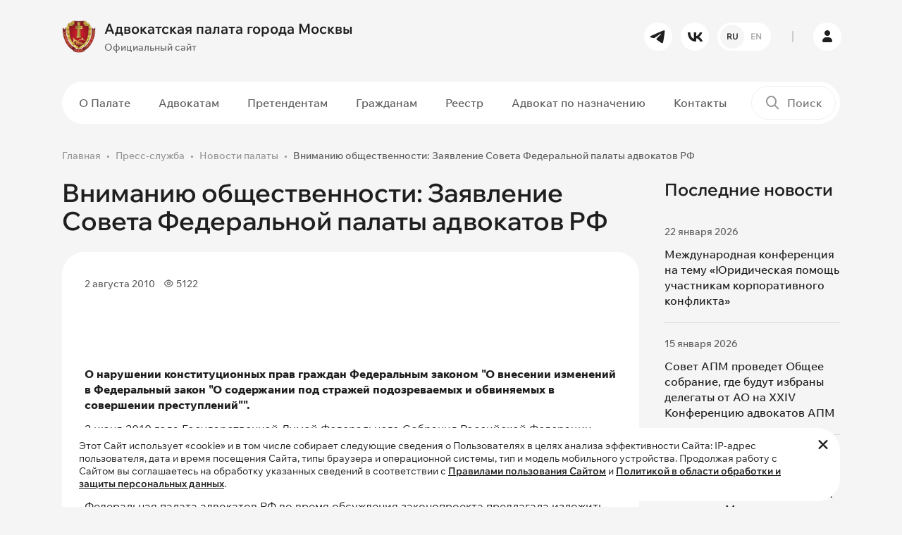

--- FILE ---
content_type: text/html; charset=UTF-8
request_url: https://www.advokatymoscow.ru/press/news/4960/
body_size: 13618
content:
<!DOCTYPE html>
<html lang="ru" prefix="og: https://ogp.me/ns#">
    <head>
		<!-- Yandex.Metrika counter -->
<script type="text/javascript" data-skip-moving="true">
    (function(m,e,t,r,i,k,a){
        m[i]=m[i]||function(){(m[i].a=m[i].a||[]).push(arguments)};
        m[i].l=1*new Date();
        for (var j = 0; j < document.scripts.length; j++) {if (document.scripts[j].src === r) { return; }}
        k=e.createElement(t),a=e.getElementsByTagName(t)[0],k.async=1,k.src=r,a.parentNode.insertBefore(k,a)
    })(window, document,'script','https://mc.yandex.ru/metrika/tag.js', 'ym');

   ym(98307203, 'init', {ssr:true, webvisor:true, clickmap:true, accurateTrackBounce:true, trackLinks:true});
</script>
<noscript><div><img src="https://mc.yandex.ru/watch/98307203" style="position:absolute; left:-9999px;" alt="" /></div></noscript>
<!-- /Yandex.Metrika counter -->
<script data-skip-moving="true">
  (function(i,s,o,g,r,a,m){i['GoogleAnalyticsObject']=r;i[r]=i[r]||function(){
  (i[r].q=i[r].q||[]).push(arguments)},i[r].l=1*new Date();a=s.createElement(o),
  m=s.getElementsByTagName(o)[0];a.async=1;a.src=g;m.parentNode.insertBefore(a,m)
  })(window,document,'script','https://www.google-analytics.com/analytics.js','ga');

  ga('create', 'UA-97976893-1', 'auto');
  ga('send', 'pageview');
</script>        <meta name="yandex-verification" content="31d41def100f9689" />
        <meta name="viewport" content="width=device-width, initial-scale=1.0">
        <meta name="theme-color" content="#1F1F1F">
		<link rel="shortcut icon" href="/favicon.ico" type="image/x-icon" />
                        <meta http-equiv="Content-Type" content="text/html; charset=UTF-8" />
<script data-skip-moving="true">(function(w, d, n) {var cl = "bx-core";var ht = d.documentElement;var htc = ht ? ht.className : undefined;if (htc === undefined || htc.indexOf(cl) !== -1){return;}var ua = n.userAgent;if (/(iPad;)|(iPhone;)/i.test(ua)){cl += " bx-ios";}else if (/Windows/i.test(ua)){cl += ' bx-win';}else if (/Macintosh/i.test(ua)){cl += " bx-mac";}else if (/Linux/i.test(ua) && !/Android/i.test(ua)){cl += " bx-linux";}else if (/Android/i.test(ua)){cl += " bx-android";}cl += (/(ipad|iphone|android|mobile|touch)/i.test(ua) ? " bx-touch" : " bx-no-touch");cl += w.devicePixelRatio && w.devicePixelRatio >= 2? " bx-retina": " bx-no-retina";if (/AppleWebKit/.test(ua)){cl += " bx-chrome";}else if (/Opera/.test(ua)){cl += " bx-opera";}else if (/Firefox/.test(ua)){cl += " bx-firefox";}ht.className = htc ? htc + " " + cl : cl;})(window, document, navigator);</script>


<link href="/bitrix/js/ui/design-tokens/dist/ui.design-tokens.min.css?171740196523463" type="text/css" rel="stylesheet"/>
<link href="/bitrix/js/ui/fonts/opensans/ui.font.opensans.min.css?17072117692320" type="text/css" rel="stylesheet"/>
<link href="/bitrix/js/main/popup/dist/main.popup.bundle.min.css?176451143228056" type="text/css" rel="stylesheet"/>
<link href="/bitrix/cache/css/s1/ADV03/template_4960fd608048d3306331c65caa315270/template_4960fd608048d3306331c65caa315270_v1.css?1769376977380312" type="text/css" rel="stylesheet" data-template-style="true"/>







<!-- dev2fun module opengraph -->
<meta property="og:title" content="Вниманию общественности: Заявление Совета Федеральной палаты адвокатов РФ"/>
<meta property="og:url" content="https://www.advokatymoscow.ru/press/news/4960/"/>
<meta property="og:type" content="website"/>
<meta property="og:site_name" content="Адвокатская палата города Москвы"/>
<meta property="og:image" content="https://www.advokatymoscow.ru/upload/resize_cache/iblock/53a/pmq32a24d2jw0y2sk4ye8t3638gd80u9/400_400_1/stub-_2_.jpg"/>
<meta property="og:image:type" content="image/jpeg"/>
<meta property="og:image:width" content="400"/>
<meta property="og:image:height" content="400"/>
<!-- /dev2fun module opengraph -->



		<title>Вниманию общественности: Заявление Совета Федеральной палаты адвокатов РФ</title>
    </head>
    <body>
				<div id="panel">
					</div>
		<header>
            <div class="header__main-row py-3">
                <div class="container">
                    <div class="row gx-4 flex-nowrap align-items-center">
                        <div class="col-auto pe-0 order-1">
							<a href="/" class="logo">
	<div class="row gx-2 flex-nowrap align-items-center">
		<div class="col-auto">
			<img src="/upload/iblock/c8f/zaffk22edcnewfsv693gwk9i9c6f5lzn/02726c0b405b25d09b2e7008c7d484ea995eb467.webp" alt="Адвокатская палата города Москвы" class="img-fluid">
		</div>
		<div class="col-auto">
			<div class="font-bold font-big">
				Адвокатская палата города Москвы			</div>
			<div class="mt-1 font-medium font-littlesmall color-gray-450 d-none d-lg-block">
				Официальный сайт			</div>
		</div>
	</div>
</a>
                        </div>
                        <div class="col-auto ms-auto d-none d-lg-block order-1">
                            <div class="row gx-2">
                                	<div class="col-auto">
		<a href="https://t.me/moscow_bar_association" target="_blank" rel="nofollow" class="btn btn-white btn-round btn-small"><i class="icon-tg"></i></a>
	</div>
	<div class="col-auto">
		<a href="https://vk.com/moscow_bar_association" target="_blank" rel="nofollow" class="btn btn-white btn-round btn-small"><i class="icon-vk"></i></a>
	</div>
								                  
<div class="col-auto">
							<a href="			https://en.advokatymoscow.ru/" class="btn btn-white btn-round btn-small btn-lang-select">
						<span class="active">RU</span>
				<span>EN</span>
			</a>
</div>
                            </div>
                        </div>
                        <div class="col-auto px-2 d-none d-lg-block order-1">
                            <div class="border-left-gray"></div>
                        </div>
                        <div class="col-auto p-0 p-lg-3 order-2 order-lg-1">
                            <a href="https://lk.advokatymoscow.ru/" target="_blank" class="btn btn-white btn-round btn-small btn-lk"><i class="icon-user"></i></a>
                        </div>
                        <div class="col-auto ms-auto p-0 d-lg-none order-1">
                            <button type="button" data-bs-target="#search_modal" data-bs-toggle="modal" class="btn-mobile-search">
                                <i class="icon-search"></i>
                            </button>
                        </div>
                        <div class="col-auto ps-0 d-lg-none order-2 order-lg-1">
                            <button type="button" class="btn-mobile-menu d-flex flex-nowrap align-items-center">
                                <span class="menu-line"></span>
                                <span class="menu-line"></span>
                                <span class="menu-line"></span>
                            </button>
                        </div>
                    </div>
                </div>
            </div>
			            <div class="header__menu-row d-none d-lg-block py-2">
                <div class="container">
                    <div class="plate-wrapper">
                        <div class="plate bg-white-1 radius-50 position-relative">
                            <div class="row flex-nowrap align-items-center gx-2">
                                <div class="col">
									<nav class="main-menu">
	<ul>
				
				<li class="d-lg-none hidden active">
			<a 
			href="/"			class=" active"
			>
			Главная			</a>
		</li>
							
				<li class="d-none">
			<a 
			href="/files/FIN_27_04_25_ПРОЕКТ_80_лет_великой_Победе_.pdf"			class=""
			>
			80 лет Победы			</a>
		</li>
							
					<li class="dropdown ">
			<a 
			href="/about/"			class=""
			>
			О Палате			</a>
				<ul class="dropdown-menu ">
							
				<li class="">
			<a 
			href="/about/sovet/"			class=""
			>
			Совет Палаты			</a>
		</li>
							
				<li class="">
			<a 
			href="/about/revision/"			class=""
			>
			Ревизионная Комиссия			</a>
		</li>
							
				<li class="">
			<a 
			href="/about/qualification/"			class=""
			>
			Квалификационная Комиссия			</a>
		</li>
							
				<li class="">
			<a 
			href="/about/rights-protection/"			class=""
			>
			Комиссия по защите прав адвокатов			</a>
		</li>
							
				<li class="">
			<a 
			href="/about/Kom_nagr/"			class=""
			>
			Комиссия по награждениям			</a>
		</li>
							
				<li class="">
			<a 
			href="/about/young-lawyers/"			class=""
			>
			Совет молодых адвокатов			</a>
		</li>
							
				<li class="">
			<a 
			href="/about/apparat/"			class=""
			>
			Аппарат Палаты			</a>
		</li>
							
				<li class="">
			<a 
			href="/about/docs/"			class=""
			>
			Документы Палаты			</a>
		</li>
							
				<li class=" active">
			<a 
			href="/press/"			class=" active"
			>
			Пресс-служба			</a>
		</li>
							
				<li class="">
			<a 
			href="/press/news/6654/"			class="hidden"
			>
			Видеоролик о работе АИС АПМ			</a>
		</li>
										</ul></li>		
					<li class="dropdown ">
			<a 
			href="/advocate/"			class=""
			>
			Адвокатам			</a>
				<ul class="dropdown-menu ">
							
				<li class="">
			<a 
			href="/advocate/legislation/"			class=""
			>
			Нормативные документы			</a>
		</li>
							
				<li class="">
			<a 
			href="/advocate/docs/elucidate/"			class=""
			>
			Разъяснения Совета			</a>
		</li>
							
				<li class="">
			<a 
			href="/advocate/activity/"			class=""
			>
			Вопросы адвокатской деятельности			</a>
		</li>
							
				<li class="">
			<a 
			href="/advocate/docs/discipline/"			class=""
			>
			Дисциплинарная практика			</a>
		</li>
							
				<li class="">
			<a 
			href="/press/events/"			class=""
			>
			Календарь мероприятий для адвокатов			</a>
		</li>
							
				<li class="">
			<a 
			href="/advocate/activity/fin/obyazatelnye-otchisleniya-na-nuzhdy-apm-razmer-rekvizity/"			class=""
			>
			Оплата			</a>
		</li>
										</ul></li>		
					<li class="dropdown ">
			<a 
			href="/applicants/"			class=""
			>
			Претендентам			</a>
				<ul class="dropdown-menu ">
							
				<li class="">
			<a 
			href="/applicants/obtaining/"			class=""
			>
			Приобретение статуса адвоката			</a>
		</li>
							
				<li class="">
			<a 
			href="/advocate/activity/hr/13712/"			class=""
			>
			Информация для стажеров			</a>
		</li>
										</ul></li>		
					<li class="dropdown ">
			<a 
			href="/citizens/"			class=""
			>
			Гражданам			</a>
				<ul class="dropdown-menu ">
							
				<li class="">
			<a 
			href="/citizens/free-help/"			class=""
			>
			О бесплатной юридической помощи			</a>
		</li>
							
				<li class="">
			<a 
			href="/citizens/complaint/"			class=""
			>
			Подать жалобу на&nbsp;адвоката			</a>
		</li>
							
				<li class="">
			<a 
			href="/citizens/free-lawyer-list/"			class=""
			>
			Список адвокатов, участвующих в системе бесплатной юридической помощи			</a>
		</li>
										</ul></li>		
					<li class="dropdown ">
			<a 
			href="/reestr/"			class=""
			>
			Реестр			</a>
				<ul class="dropdown-menu ">
							
				<li class="">
			<a 
			href="/reestr/members/"			class=""
			>
			Реестр адвокатов			</a>
		</li>
							
				<li class="">
			<a 
			href="/reestr/formation/"			class=""
			>
			Реестр адвокатских образований			</a>
		</li>
										</ul></li>		
				<li class="">
			<a 
			href="/appointment/"			class="menu-link-red"
			>
			Адвокат по назначению			</a>
		</li>
							
				<li class="">
			<a 
			href="/contacts/"			class=""
			>
			Контакты			</a>
		</li>
					
		</ul>
</nav>
                                </div>
                                <div class="col-auto">
                                    <div class="header-search-wrapper">
	<form action="/search/">
		<div class="header-search">
			<label for="header_search"><i class="icon-search"></i></label>
			<input type="text" id="header_search" name="q" value="" placeholder="Поиск">
			<div class="submit-wrapper">
				<button type="submit" title="Поиск" class="btn btn-black btn-small btn-round"><i class="icon-arrow-right"></i></button>
			</div>
		</div>
	</form>
</div>
                                </div>
                            </div>
                        </div>
                    </div>
                </div>
            </div>
			        </header>
        <main>
				
									<section>
                <div class="container">
					<nav class="breadcrumb-wrapper"><ol class="breadcrumb"><li class="breadcrumb-item"><a href="/">Главная</a></li><li class="breadcrumb-item"><a href="/press/">Пресс-служба</a></li><li class="breadcrumb-item"><a href="/press/news/">Новости палаты</a></li><li class="breadcrumb-item active">Вниманию общественности: Заявление Совета Федеральной палаты адвокатов РФ</li></ol></nav>																				<div class="page-wrapper-block">
			<div class="row g-4">
	<div class="col-lg-9">
		<div class="news-detail-wrapper">
		<h1 class="h2 mb-4">Вниманию общественности: Заявление Совета Федеральной палаты адвокатов РФ</h1>
<div class="news-detail container-content">
	<div class="plate bg-white-1 radius-32 p-2">
				<div class="p-20">
			<div class="row mb-2 mb-md-3 align-items-center flex-nowrap py-md-1">
				<div class="col">
					<div class="row g-2">
												<div class="col-auto">
							<div class="d-flex align-items-center flex-nowrap font-littlesmall color-gray-800 font-medium">
								<span>2 августа 2010</span>
							</div>
						</div>
																		<div class="col-auto">
							<div class="d-flex align-items-center flex-nowrap font-littlesmall color-gray-800 font-medium">
								<i class="icon-eye me-1"></i>
								<span>5122</span>
							</div>
						</div>
																	</div>
				</div>
			</div>
							<div class="news-detail__text">
<h1> 
  <br />
 </h1>
 
<p style="text-align: justify;"><b>О нарушении конституционных прав граждан Федеральным законом &quot;О внесении изменений в Федеральный закон &quot;О содержании под стражей подозреваемых и обвиняемых в совершении преступлений&quot;&quot;.</b></p>
 
<p style="text-align: justify;">2 июня 2010 года Государственной Думой Федерального Собрания Российской Федерации принят в третьем чтении и направлен в Совет Федерации ФС РФ Федеральный закон &quot;О внесении изменений в Федеральный закон &quot;О содержании под стражей подозреваемых и обвиняемых в совершении преступлений&quot; (проект № 149566-5). 
  <br />
 
  <br />
 Федеральная палата адвокатов РФ во время обсуждения законопроекта предлагала изложить дополнение к части 1 статьи 18 Федерального закона &laquo;О содержании под стражей подозреваемых и обвиняемых в совершении преступлений&raquo; в следующей редакции: <b>&laquo;Защитнику во время свидания с доверителем разрешается использовать принадлежащие ему фотоаппарат, калькулятор, персональный компьютер (ноутбук) и другие средства оргтехники без права пользования коммуникационными средствами связи и осуществления аудио- и видеозаписи&raquo;.</b> 
  <br />
 
  <br />
 Между тем статья 18 &laquo;Свидание с защитником, родственниками и иными лицами&raquo; изложена в следующей редакции: <b>&quot;Защитнику запрещается проносить на территорию места содержания под стражей технические средства связи, компьютеры, а также технические средства (устройства), позволяющие осуществлять киносъемку, аудио- и видеозапись. На территорию места содержания под стражей защитник вправе проносить копировально-множительную технику и фотоаппаратуру только для снятия копий с материалов уголовного дела в определенном администрацией места содержания под стражей помещении.&quot;.</b> 
  <br />
 
  <br />
 Данное положение существенно ограничивает профессиональные права адвокатов при защите граждан по уголовным делам и тем самым нарушает гарантированное статьями 48, 55, 71 и 76 Конституции РФ право граждан на получение квалифицированной юридической помощи. 
  <br />
 
  <br />
 Попытки ввести необоснованные ограничение на пользование адвокатами техническими средствами при осуществлении своих профессиональных обязанностей в местах лишения свободы неоднократно предпринимались со стороны органов Федеральной службы исполнения наказаний через ведомственные инструкции. Однако судебная практика по обжалованию таких документов показала, что закрепленные в законодательстве права граждан на квалифицированную помощь выше ведомственных интересов. 
  <br />
 
  <br />
 В частности, в решении Верховного Суда РФ от 31 октября 2007 г. № ГКПИ07-1188 прямо указывается, что запрет на использование защитником технических средств нельзя обосновывать подозрениями возможности их применения для воспрепятствования расследованию дела. В решении от 15 апреля 2009 г. № ГКПИ09-13 Верховный Суд Российской Федерации разъяснил, что адвокат вправе пользоваться техническими средствами при посещении доверителя в местах содержания под стражей. 
  <br />
 
  <br />
 При обсуждении законопроекта адвокатское сообщество неоднократно указывало, что попытка ввести ограничения на пользование техническими средствами существенно сужает возможности защиты и ставит ее в неравное положение с органами следствия. Эти доводы были поддержаны Правительством РФ, которое в официальном отзыве на законопроект указало, что &laquo;запрет на использование указанных технических средств во время свиданий подозреваемых и обвиняемых с адвокатами (защитниками) не должен препятствовать реализации защитником своих полномочий&raquo;. 
  <br />
 
  <br />
 В числе таких полномочий закрепленное в Федеральном законе &laquo;Об адвокатской деятельности и адвокатуре в РФ&raquo; право адвоката &laquo;фиксировать (в том числе с помощью технических средств) информацию, содержащуюся в материалах дела, по которому адвокат оказывает юридическую помощь&hellip;&raquo;. 
  <br />
 
  <br />
 Защитник является лицом процессуальным и посещение им обвиняемого (подозреваемого) в местах содержания под стражей преследует не бытовую цель, а урегулированную уголовно-процессуальным законом деятельность по оказанию квалифицированной юридической помощи доверителю. 
  <br />
 
  <br />
 Ограничения на использование адвокатом технических средств в процессе оказания юридической помощи подзащитному носят консервативный и дискриминационный характер, принижают процессуальный статус адвоката, ставят его в неравное положение с другими участниками уголовного судопроизводства. 
  <br />
 
  <br />
 Встреча с подзащитным наедине в условиях следственного изолятора для адвоката является частью его работы по защите гражданина. Эта работа предполагает необходимость совместного с подзащитным анализа материалов дела и законодательства, что бывает затруднительным без использования персонального портативного компьютера (ноутбука).</p>
 
<p style="text-align: justify;">В современных условиях, когда уголовные дела насчитывают десятки и даже сотни томов, количество нормативных актов растет ежедневно, адвокату становится невозможно обойтись без использования электронных справочно-правовых баз данных, без адвокатских досье в электронном виде, без возможности оперативно сделать электронные копии материалов, особенно в условиях следственных изоляторов. 
  <br />
 
  <br />
 Неоправданный запрет адвокату использовать ноутбук означает отказ от прогрессивных методов оказания квалифицированной юридической помощи, основанных на достижениях научно-технического прогресса, и не соответствуют объявленному в государстве курсу на преодоление технической отсталости и на модернизацию всего уклада жизни. 
  <br />
 
  <br />
 Федеральный закон &laquo;О содержании под стражей подозреваемых и обвиняемых в совершении преступлений&raquo; в части 2 статьи 18 устанавливает, что &laquo;Свидания подозреваемого или обвиняемого с его защитником могут иметь место в условиях, позволяющих сотруднику места содержания под стражей видеть их, но не слышать&raquo;. Таким образом, имеется реальная возможность контроля со стороны администрации следственных изоляторов за правильным использованием адвокатом технических средств. 
  <br />
 
  <br />
 Предоставление адвокату права использовать технические средства не исключает требования соблюдать установленные законом правила общения с подзащитным и возможность привлечения адвоката к дисциплинарной ответственности вплоть до прекращения адвокатского статуса за нарушение этих правил. 
  <br />
 
  <br />
 Запрет на использование адвокатами технических средств свидетельствует о недооценке и игнорировании роли защиты как стороны в уголовном судопроизводстве, и функции адвоката-защитника, как равноправного участника состязательного процесса, и является ничем иным как наступлением на профессиональные права адвокатов и прямым нарушением конституционных прав граждан на квалифицированную юридическую помощь. 
  <br />
  </p>
 <hr width="200" /> 
<p>2 июня 2010 года 
  <br />
 Совет ФПА</p>
 </div>
								</div>
	</div>
			<script data-skip-moving="true" src="https://yastatic.net/share2/share.js"></script>
<div class="contnet-socnets">
	<h4 data-menu="false">Поделиться в социальных сетях</h4>
	<div class="ya-share2" data-shape="round" data-curtain="" data-size="l" data-services="vkontakte,telegram,whatsapp" data-lang="ru"></div>
</div>		<div class="mt-3 pt-3">
		<a href="/press/news/" class="btn btn-transparent-red">
			<i class="icon-arrow-left me-1 pe-1"></i>
			<span>Вернуться к списку</span>
		</a>
	</div>
</div>
				</div>
	</div>
	<div class="col-lg-3">
		<div class="sticky">
						<h3>Последние новости</h3>
<div class="news-aditional__list">
			<div class="news-aditional__list-item" id="bx_651765591_15330">
		<div class="d-flex align-items-center flex-nowrap font-littlesmall color-gray-800 font-medium">
			<span>22 января 2026</span>
		</div>
		<div class="mt-2">
			<a href="/press/news/15330/" class="font-medium hover-contrast">
				Международная конференция на тему «Юридическая помощь участникам корпоративного конфликта»			</a>
		</div>
	</div>
			<div class="news-aditional__list-item" id="bx_651765591_15320">
		<div class="d-flex align-items-center flex-nowrap font-littlesmall color-gray-800 font-medium">
			<span>15 января 2026</span>
		</div>
		<div class="mt-2">
			<a href="/press/news/15320/" class="font-medium hover-contrast">
				Совет АПМ проведет Общее собрание, где будут избраны делегаты от АО на XXIV Конференцию адвокатов АПМ			</a>
		</div>
	</div>
			<div class="news-aditional__list-item" id="bx_651765591_15313">
		<div class="d-flex align-items-center flex-nowrap font-littlesmall color-gray-800 font-medium">
			<span>14 января 2026</span>
		</div>
		<div class="mt-2">
			<a href="/press/news/15313/" class="font-medium hover-contrast">
				Информация о проведении XXIV ежегодной конференции адвокатов Москвы 			</a>
		</div>
	</div>
			<div class="news-aditional__list-item" id="bx_651765591_15309">
		<div class="d-flex align-items-center flex-nowrap font-littlesmall color-gray-800 font-medium">
			<span>29 декабря 2025</span>
		</div>
		<div class="mt-2">
			<a href="/press/news/15309/" class="font-medium hover-contrast">
				Президент АПМ рассказал о рисках и возможностях использования искусственного интеллекта в адвокатской деятельности			</a>
		</div>
	</div>
	</div>
		</div>
	</div>
</div>			</div>
							</div>
	</section>
		<section>
		<div class="container">
			<div class="plate plate-big bg-white-1 radius-32 plate-connect">
				<div class="content-block-narrow">
					<div class="h4 pe-5 pe-md-0">
						Хотите получать сообщения обо&nbsp;всех&nbsp;важных <br>новостях и&nbsp;событиях на&nbsp;нашем&nbsp;сайте?
					</div>
					<div class="mt-3 pt-3">
						<a href="#subscribe_modal" data-bs-toggle="modal" class="btn btn-transparent-red">Подписаться на рассылку</a>
					</div>
				</div>
				<div class="plate-connect__img">
					<img src="/bitrix/templates/ADV03/images/connect_small.png" class="img-fluid d-md-none" alt="Подписаться на рассылку">
					<img src="/bitrix/templates/ADV03/images/connect.png" class="img-fluid d-none d-md-block" alt="Подписаться на рассылку">
				</div>
			</div>
		</div>
	</section>
		</main>
        <footer>
			<div class="container">
                <div class="row gy-5 gx-4 g-xl-5 mb-md-5">
                    <div class="col-md-6 col-lg-3">
						<div class="text-uppercase font-smaller color-gray-700 font-bold mb-3 mb-lg-4">
							Контакты						</div>
						<div class="font-littlesmall color-gray-700 font-medium mb-1">
	Телефон</div>
<div class="font-littlesmall color-gray-700 font-medium mb-4">
	<a href="tel:84959098594" class="font-bold font-littlebig hover-contrast">8 (495) 909-85-94</a>
</div>
<div class="font-littlesmall color-gray-700 font-medium mb-1">
	Электронная почта</div>
<div class="font-littlesmall color-gray-700 font-medium mb-4">
	<a href="mailto:info@advokatymoscow.ru" class="font-littlesmall font-bold hover-contrast">info@advokatymoscow.ru</a>
</div>
<div class="font-littlesmall color-gray-700 font-medium mb-1">
	Адрес</div>
<div class="font-small color-gray-700 font-medium mb-3 mb-md-4">
	<a href="/contacts/" class="font-littlesmall font-bold hover-contrast">
		119002, город&nbsp;Москва,  переулок&nbsp;Сивцев&nbsp;Вражек, д.&nbsp;43	</a>
</div>
<div class="font-littlesmall color-gray-700 mb-md-4 pe-md-5">
	При перепечатке любой информации, ссылка на сайт <a href="https://www.advokatymoscow.ru" class="color-gray-700 hover-contrast">www.advokatymoscow.ru</a> обязательна.
</div>                    </div>
                    <div class="col-md-6 col-lg-3">
					                        <div class="text-uppercase font-smaller color-gray-700 font-bold mb-3 mb-lg-4">
                            Основные разделы                        </div>
						<nav class="footer-menu">
	<ul>
			<li class="d-lg-none hidden active">
			<a 
			href="/"			class=" active"
			>
			Главная			</a>
		</li>
			<li class="d-none">
			<a 
			href="/files/FIN_27_04_25_ПРОЕКТ_80_лет_великой_Победе_.pdf"			class=""
			>
			80 лет Победы			</a>
		</li>
			<li class="">
			<a 
			href="/about/"			class=""
			>
			О Палате			</a>
		</li>
			<li class="">
			<a 
			href="/advocate/"			class=""
			>
			Адвокатам			</a>
		</li>
			<li class="">
			<a 
			href="/applicants/"			class=""
			>
			Претендентам			</a>
		</li>
			<li class="">
			<a 
			href="/citizens/"			class=""
			>
			Гражданам			</a>
		</li>
			<li class="">
			<a 
			href="/reestr/"			class=""
			>
			Реестр			</a>
		</li>
			<li class="">
			<a 
			href="/appointment/"			class="menu-link-red"
			>
			Адвокат по назначению			</a>
		</li>
			<li class="">
			<a 
			href="/contacts/"			class=""
			>
			Контакты			</a>
		</li>
		</ul>
</nav>
					                    </div>
                    <div class="col-md-6 col-lg-3">
																		<div class="text-uppercase font-smaller color-gray-700 font-bold mb-3 mb-lg-4">
		Полезные ссылки	</div>
		<div class="">
		<a href="http://www.pravo.gov.ru/" target="_blank" class="d-block hover-brightness">
			<div class="row align-items-center g-2 flex-nowrap footer__usefull-links">
				<div class="col-auto">
					<img src="/upload/iblock/b51/juybvfs2sftqhicnkaqsz2gkmg22sxl6/5-_1_.webp" class="img-fluid" alt="Официальный интернет-портал правовой информации">
				</div>
				<div class="col">
					<div class="color-gray-400 font-medium font-littlesmall hover-contrast">
						Официальный интернет-портал правовой информации					</div>
				</div>
			</div>
		</a>
	</div>
		<div class=" mt-3 mt-lg-4">
		<a href="http://www.fparf.ru/" target="_blank" class="d-block hover-brightness">
			<div class="row align-items-center g-2 flex-nowrap footer__usefull-links">
				<div class="col-auto">
					<img src="/upload/iblock/7bf/xp87imsqj2oel3k5ir42qjfgb1kyrxfc/4.webp" class="img-fluid" alt="Федеральная палата адвокатов Российской Федерации">
				</div>
				<div class="col">
					<div class="color-gray-400 font-medium font-littlesmall hover-contrast">
						Федеральная палата адвокатов Российской Федерации					</div>
				</div>
			</div>
		</a>
	</div>
		<div class=" mt-3 mt-lg-4">
		<a href="http://pravo.minjust.ru/" target="_blank" class="d-block hover-brightness">
			<div class="row align-items-center g-2 flex-nowrap footer__usefull-links">
				<div class="col-auto">
					<img src="/upload/iblock/f24/wakspb116shfhrjbujs2j2dqyth31a72/3-_1_.webp" class="img-fluid" alt="Нормативные правовые акты в&nbsp;Российской Федерации">
				</div>
				<div class="col">
					<div class="color-gray-400 font-medium font-littlesmall hover-contrast">
						Нормативные правовые акты в&nbsp;Российской Федерации					</div>
				</div>
			</div>
		</a>
	</div>
		<div class=" mt-3 mt-lg-4">
		<a href="http://www.advgazeta.ru/" target="_blank" class="d-block hover-brightness">
			<div class="row align-items-center g-2 flex-nowrap footer__usefull-links">
				<div class="col-auto">
					<img src="/upload/iblock/7b5/aiu7vxpxeobs7blvzuoc4lry2dva26yr/6.webp" class="img-fluid" alt="Адвокатская газета
Орган Федеральной палаты адвокатов РФ">
				</div>
				<div class="col">
					<div class="color-gray-400 font-medium font-littlesmall hover-contrast">
						Адвокатская газета<br>
<small>Орган Федеральной палаты адвокатов РФ</small>					</div>
				</div>
			</div>
		</a>
	</div>
							                    </div>
                    <div class="col-md-6 col-lg-3">
						<div class="text-uppercase font-smaller color-gray-700 font-bold mb-3 mb-lg-4">
	Наши соцсети</div>
<div class="row g-1 mb-4 mb-lg-5">
		<div class="col-auto p-1">
		<a href="https://t.me/moscow_bar_association" target="_blank" class="hover-brightness"><img src="/bitrix/templates/ADV03/images/icons/tg.svg" class="img-fluid" alt="tg"></a>
	</div>
		<div class="col-auto p-1">
		<a href="https://vk.com/moscow_bar_association" target="_blank" class="hover-brightness"><img src="/bitrix/templates/ADV03/images/icons/vk.svg" class="img-fluid" alt="vk"></a>
	</div>
	</div>
						<div class="text-uppercase font-smaller color-gray-700 font-bold mb-3 mb-lg-4">
	Мобильное приложение</div>
<div class="row g-2 mb-4 mb-lg-5 flex-md-column">
		<div class="col-auto">
		<a href="https://www.rustore.ru/catalog/app/com.Apm.Main" class="hover-brightness" target="_blank">
			<img src="/bitrix/templates/ADV03/images/icons/ru-store.svg?v=2" class="img-fluid" alt="ru-store">
		</a>
	</div>
		<div class="col-auto">
		<a href="https://play.google.com/store/search?q=%D0%B0%D0%B8%D1%81%20%D0%B0%D0%BF%D0%BC&c=apps&hl=ru%20&pli=1" class="hover-brightness" target="_blank">
			<img src="/bitrix/templates/ADV03/images/icons/google-play.svg?v=2" class="img-fluid" alt="google-play">
		</a>
	</div>
		<div class="col-auto">
		<a href="https://apps.apple.com/ru/app/%D0%B0%D0%B8%D1%81-%D0%B0%D0%BF%D0%BC/id1545920572" class="hover-brightness" target="_blank">
			<img src="/bitrix/templates/ADV03/images/icons/app-store.svg?v=2" class="img-fluid" alt="app-store">
		</a>
	</div>
	</div>
                    </div>
                </div>
				<div class="row g-2 align-items-lg-center justify-content-between">
	<div class="col-auto order-2 order-md-1">
		<div class="color-gray-400 font-small">
			Copyright © 2006-2026 Адвокатская палата города Москвы.
		</div>
	</div>
	<div class="col-auto order-1">
		<a href="/policy/" class="color-gray-400 hover-contrast font-small">Политика обработки и защиты персональных данных</a>
	</div>
</div>            </div>
        </footer>
        
		<div class="footer-cookie">
	<div class="container">
		<div class="footer-cookie-inner radius-32 bg-white-1 position-relative font-littlesmall py-3 ps-4 pe-5">
			Этот Сайт использует «cookie» и в том числе собирает следующие сведения о
			Пользователях в целях анализа эффективности Сайта: IP-адрес пользователя,
			дата и время посещения Сайта, типы браузера и операционной системы, тип и
			модель мобильного устройства. Продолжая работу с Сайтом вы соглашаетесь на
			обработку указанных сведений в соответствии с <a href="/rules/" class="font-bold text-decoration-underline hover-contrast" target="_blank">Правилами пользования Сайтом</a>
			и <a href="/policy/" class="font-bold text-decoration-underline hover-contrast" target="_blank">Политикой в области обработки и защиты персональных данных</a>.
			<a href="#" class="hover-contrast" id="footer-cookie-close"><i class="icon-close"></i></a>
		</div>
	</div>
</div>		<div id="mobile-menu">
	<div class="mobile-menu__wrap">
		<nav class="mobile-menu">
	<ul>
				
				<li class="d-lg-none hidden active">
			<a 
			href="/"			class=" active"
			>
			Главная			</a>
		</li>
							
				<li class="d-none">
			<a 
			href="/files/FIN_27_04_25_ПРОЕКТ_80_лет_великой_Победе_.pdf"			class=""
			>
			80 лет Победы			</a>
		</li>
							
					<li class="dropdown-mobile ">
			<a 
			href="/about/"			class=""
			>
			О Палате			</a>
			<a href="#" class="dropdown-mobile-toggle"><i class="icon-arrow-down"></i></a>
				<ul class="dropdown-mobile-menu">
							
				<li class="">
			<a 
			href="/about/sovet/"			class=""
			>
			Совет Палаты			</a>
		</li>
							
				<li class="">
			<a 
			href="/about/revision/"			class=""
			>
			Ревизионная Комиссия			</a>
		</li>
							
				<li class="">
			<a 
			href="/about/qualification/"			class=""
			>
			Квалификационная Комиссия			</a>
		</li>
							
				<li class="">
			<a 
			href="/about/rights-protection/"			class=""
			>
			Комиссия по защите прав адвокатов			</a>
		</li>
							
				<li class="">
			<a 
			href="/about/Kom_nagr/"			class=""
			>
			Комиссия по награждениям			</a>
		</li>
							
				<li class="">
			<a 
			href="/about/young-lawyers/"			class=""
			>
			Совет молодых адвокатов			</a>
		</li>
							
				<li class="">
			<a 
			href="/about/apparat/"			class=""
			>
			Аппарат Палаты			</a>
		</li>
							
				<li class="">
			<a 
			href="/about/docs/"			class=""
			>
			Документы Палаты			</a>
		</li>
							
				<li class=" active">
			<a 
			href="/press/"			class=" active"
			>
			Пресс-служба			</a>
		</li>
							
				<li class="">
			<a 
			href="/press/news/6654/"			class="hidden"
			>
			Видеоролик о работе АИС АПМ			</a>
		</li>
										</ul></li>		
					<li class="dropdown-mobile ">
			<a 
			href="/advocate/"			class=""
			>
			Адвокатам			</a>
			<a href="#" class="dropdown-mobile-toggle"><i class="icon-arrow-down"></i></a>
				<ul class="dropdown-mobile-menu">
							
				<li class="">
			<a 
			href="/advocate/legislation/"			class=""
			>
			Нормативные документы			</a>
		</li>
							
				<li class="">
			<a 
			href="/advocate/docs/elucidate/"			class=""
			>
			Разъяснения Совета			</a>
		</li>
							
				<li class="">
			<a 
			href="/advocate/activity/"			class=""
			>
			Вопросы адвокатской деятельности			</a>
		</li>
							
				<li class="">
			<a 
			href="/advocate/docs/discipline/"			class=""
			>
			Дисциплинарная практика			</a>
		</li>
							
				<li class="">
			<a 
			href="/press/events/"			class=""
			>
			Календарь мероприятий для адвокатов			</a>
		</li>
							
				<li class="">
			<a 
			href="/advocate/activity/fin/obyazatelnye-otchisleniya-na-nuzhdy-apm-razmer-rekvizity/"			class=""
			>
			Оплата			</a>
		</li>
										</ul></li>		
					<li class="dropdown-mobile ">
			<a 
			href="/applicants/"			class=""
			>
			Претендентам			</a>
			<a href="#" class="dropdown-mobile-toggle"><i class="icon-arrow-down"></i></a>
				<ul class="dropdown-mobile-menu">
							
				<li class="">
			<a 
			href="/applicants/obtaining/"			class=""
			>
			Приобретение статуса адвоката			</a>
		</li>
							
				<li class="">
			<a 
			href="/advocate/activity/hr/13712/"			class=""
			>
			Информация для стажеров			</a>
		</li>
										</ul></li>		
					<li class="dropdown-mobile ">
			<a 
			href="/citizens/"			class=""
			>
			Гражданам			</a>
			<a href="#" class="dropdown-mobile-toggle"><i class="icon-arrow-down"></i></a>
				<ul class="dropdown-mobile-menu">
							
				<li class="">
			<a 
			href="/citizens/free-help/"			class=""
			>
			О бесплатной юридической помощи			</a>
		</li>
							
				<li class="">
			<a 
			href="/citizens/complaint/"			class=""
			>
			Подать жалобу на&nbsp;адвоката			</a>
		</li>
							
				<li class="">
			<a 
			href="/citizens/free-lawyer-list/"			class=""
			>
			Список адвокатов, участвующих в системе бесплатной юридической помощи			</a>
		</li>
										</ul></li>		
					<li class="dropdown-mobile ">
			<a 
			href="/reestr/"			class=""
			>
			Реестр			</a>
			<a href="#" class="dropdown-mobile-toggle"><i class="icon-arrow-down"></i></a>
				<ul class="dropdown-mobile-menu">
							
				<li class="">
			<a 
			href="/reestr/members/"			class=""
			>
			Реестр адвокатов			</a>
		</li>
							
				<li class="">
			<a 
			href="/reestr/formation/"			class=""
			>
			Реестр адвокатских образований			</a>
		</li>
										</ul></li>		
				<li class="">
			<a 
			href="/appointment/"			class="menu-link-red"
			>
			Адвокат по назначению			</a>
		</li>
							
				<li class="">
			<a 
			href="/contacts/"			class=""
			>
			Контакты			</a>
		</li>
					
		</ul>
</nav>
		<div class="mobile-menu__block">
			<div class="row mb-4">
				                  
<div class="col-auto">
							<a href="			https://en.advokatymoscow.ru/" class="btn btn-white btn-round btn-small btn-lang-select">
						<span class="active">RU</span>
				<span>EN</span>
			</a>
</div>
			</div>
			<div class="mb-4">
		<div class="font-littlesmall color-gray-700 font-medium mb-1">
		Телефон	</div>
	<div class="font-littlesmall color-gray-700 font-medium mb-4">
		<a href="tel:84959098594" class="font-bold font-littlebig hover-contrast">8 (495) 909-85-94</a>
	</div>
			<div class="font-littlesmall color-gray-700 font-medium mb-1">
		Электронная почта	</div>
	<div class="font-littlesmall color-gray-700 font-medium mb-4">
		<a href="mailto:info@advokatymoscow.ru" class="font-littlesmall font-bold hover-contrast">info@advokatymoscow.ru</a>
	</div>
			<div class="font-littlesmall color-gray-700 font-medium mb-1">
		Адрес	</div>
	<div class="font-small color-gray-700 font-medium mb-4">
		<a href="/contacts/" class="font-littlesmall font-bold hover-contrast">
			119002, город&nbsp;Москва,  переулок&nbsp;Сивцев&nbsp;Вражек, д.&nbsp;43		</a>
	</div>
	</div>
<div class="mb-4 pb-3">
	<div class="font-littlesmall color-gray-700">
		При перепечатке любой информации, ссылка на сайт <a href="https://www.advokatymoscow.ru" class="color-gray-700 hover-contrast">www.advokatymoscow.ru</a> обязательна.	</div>
</div>
<div class="mb-4 pb-3">
	<div class="text-uppercase font-smaller color-gray-700 font-bold mb-3">
		Наши соцсети	</div>
	<div class="row g-1">
				<div class="col-auto p-1">
			<a href="https://t.me/moscow_bar_association" target="_blank" class="hover-brightness"><img src="/bitrix/templates/ADV03/images/icons/tg.svg" class="img-fluid" alt="tg"></a>
		</div>
				<div class="col-auto p-1">
			<a href="https://vk.com/moscow_bar_association" target="_blank" class="hover-brightness"><img src="/bitrix/templates/ADV03/images/icons/vk.svg" class="img-fluid" alt="vk"></a>
		</div>
			</div>
</div>
<div class="mb-4 pb-3">
	<div class="text-uppercase font-smaller color-gray-700 font-bold mb-3">
		Мобильное приложение	</div>
	<div class="row g-2 flex-md-column">
				<div class="col-auto">
			<a href="https://www.rustore.ru/catalog/app/com.Apm.Main" class="hover-brightness" target="_blank">
				<img src="/bitrix/templates/ADV03/images/icons/ru-store.svg?v=2" class="img-fluid" alt="ru-store">
			</a>
		</div>
				<div class="col-auto">
			<a href="https://play.google.com/store/search?q=%D0%B0%D0%B8%D1%81%20%D0%B0%D0%BF%D0%BC&c=apps&hl=ru%20&pli=1" class="hover-brightness" target="_blank">
				<img src="/bitrix/templates/ADV03/images/icons/google-play.svg?v=2" class="img-fluid" alt="google-play">
			</a>
		</div>
				<div class="col-auto">
			<a href="https://apps.apple.com/ru/app/%D0%B0%D0%B8%D1%81-%D0%B0%D0%BF%D0%BC/id1545920572" class="hover-brightness" target="_blank">
				<img src="/bitrix/templates/ADV03/images/icons/app-store.svg?v=2" class="img-fluid" alt="app-store">
			</a>
		</div>
			</div>
</div>
<div class="row g-2 align-items-lg-center justify-content-between">
	<div class="col-12">
		<a href="/policy/" class="color-gray-400 hover-contrast font-small">Политика обработки и защиты персональных данных</a>
	</div>
	<div class="col-12">
		<div class="color-gray-400 font-small">
			Copyright © 2006- Адвокатская палата города Москвы.
		</div>
	</div>
</div>
		</div>
	</div>
</div>
	<div id="search_modal" class="modal fade" tabindex="-1">
	<div class="modal-dialog">
		<div class="modal-content">
			<div class="modal-body">
				<form action="/search/">
	<div class="mobile-search">
		<label for="header_search"><i class="icon-search"></i></label>
		<input type="text" id="header_search" name="q" value="" placeholder="Поиск">
		<div class="submit-wrapper">
			<button type="submit" title="Поиск" class="btn btn-black btn-small btn-round"><i class="icon-arrow-right"></i></button>
		</div>
	</div>
</form>			</div>
		</div>
	</div>
</div><div id="subscribe_modal" class="modal fade" tabindex="-1">
	<div class="modal-dialog modal-dialog-centered">
		<div class="modal-content">
			<div class="modal-body">
				<div class="p-20">
					<div id="subscribe_container">
<div class="h3 mb-4">Подписаться на рассылку</div>
<form action="/include/ajax/subscribe.php" name="subscribe-add" class="subscribe-form" id="subscribe_form" method="get" >
	<input type="hidden" name="sf_RUB_ID" id="sf_RUB_ID_1" value="1" checked="">
	<input type="hidden" name="sf_RUB_HASH" id="sf_RUB_ID_HASH" value="r0v1r26yf88c607e2a56b54201877bdeb350a1548w3pv0q0" checked="">
	<div class="form-block">
		<input type="email" name="sf_EMAIL" size="20" value="" placeholder="Введите ваш e-mail" />
	</div>
	<div class="form-block">
		<div class="main-user-consent-wrapper">
<label data-bx-user-consent="{&quot;id&quot;:1,&quot;sec&quot;:&quot;89somv&quot;,&quot;autoSave&quot;:true,&quot;actionUrl&quot;:&quot;\/bitrix\/components\/bitrix\/main.userconsent.request\/ajax.php&quot;,&quot;replace&quot;:{&quot;button_caption&quot;:&quot;Отправить&quot;,&quot;fields&quot;:[&quot;Электронный адрес&quot;,&quot;IP-адрес&quot;]},&quot;url&quot;:null,&quot;required&quot;:null,&quot;submitEventName&quot;:&quot;subscribe-event&quot;}" class="main-user-consent-request checked">
	<input type="checkbox" value="Y" checked name="">
	<span class="main-user-consent-request-announce">Нажимая кнопку «Отправить», я даю свое согласие на обработку моих персональных данных, в соответствии с Федеральным законом от 27.07.2006 года №152-ФЗ «О персональных данных», на условиях и для целей, определенных в Согласии на обработку персональных данных</span>
</label>
</div>
<script type="text/html" data-bx-template="main-user-consent-request-loader">
	<div class="main-user-consent-request-popup">
		<div class="main-user-consent-request-popup-cont">
			<div class="main-user-consent-request-popup-body">
				<div data-bx-loader="" class="main-user-consent-request-loader">
					<svg class="main-user-consent-request-circular" viewBox="25 25 50 50">
						<circle class="main-user-consent-request-path" cx="50" cy="50" r="20" fill="none" stroke-width="1" stroke-miterlimit="10"></circle>
					</svg>
				</div>
				<div data-bx-content="" class="main-user-consent-request-popup-content">
					<div class="main-user-consent-request-popup-textarea-block">
						<textarea data-bx-textarea="" class="main-user-consent-request-popup-text" disabled></textarea>
					</div>
					<div class="main-user-consent-request-popup-buttons">
						<span data-bx-btn-accept="" class="main-user-consent-request-popup-button main-user-consent-request-popup-button-acc">Y</span>
						<span data-bx-btn-reject="" class="main-user-consent-request-popup-button main-user-consent-request-popup-button-rej">N</span>
					</div>
				</div>
			</div>
		</div>
	</div>
</script>		</div>
	<div class="form-block mb-0">
	<input type="submit" name="OK" id="submit_subscribe" class="btn btn-red w-100" value="Отправить" />
	</div>
</form>
<div class="subscribe-result"></div>
</div>
				</div>
			</div>
		</div>
	</div>
</div>		    <script>if(!window.BX)window.BX={};if(!window.BX.message)window.BX.message=function(mess){if(typeof mess==='object'){for(let i in mess) {BX.message[i]=mess[i];} return true;}};</script>
<script>(window.BX||top.BX).message({"JS_CORE_LOADING":"Загрузка...","JS_CORE_NO_DATA":"- Нет данных -","JS_CORE_WINDOW_CLOSE":"Закрыть","JS_CORE_WINDOW_EXPAND":"Развернуть","JS_CORE_WINDOW_NARROW":"Свернуть в окно","JS_CORE_WINDOW_SAVE":"Сохранить","JS_CORE_WINDOW_CANCEL":"Отменить","JS_CORE_WINDOW_CONTINUE":"Продолжить","JS_CORE_H":"ч","JS_CORE_M":"м","JS_CORE_S":"с","JSADM_AI_HIDE_EXTRA":"Скрыть лишние","JSADM_AI_ALL_NOTIF":"Показать все","JSADM_AUTH_REQ":"Требуется авторизация!","JS_CORE_WINDOW_AUTH":"Войти","JS_CORE_IMAGE_FULL":"Полный размер"});</script><script src="/bitrix/js/main/core/core.js?1768899210537531"></script><script>BX.Runtime.registerExtension({"name":"main.core","namespace":"BX","loaded":true});</script>
<script>BX.setJSList(["\/bitrix\/js\/main\/core\/core_ajax.js","\/bitrix\/js\/main\/core\/core_promise.js","\/bitrix\/js\/main\/polyfill\/promise\/js\/promise.js","\/bitrix\/js\/main\/loadext\/loadext.js","\/bitrix\/js\/main\/loadext\/extension.js","\/bitrix\/js\/main\/polyfill\/promise\/js\/promise.js","\/bitrix\/js\/main\/polyfill\/find\/js\/find.js","\/bitrix\/js\/main\/polyfill\/includes\/js\/includes.js","\/bitrix\/js\/main\/polyfill\/matches\/js\/matches.js","\/bitrix\/js\/ui\/polyfill\/closest\/js\/closest.js","\/bitrix\/js\/main\/polyfill\/fill\/main.polyfill.fill.js","\/bitrix\/js\/main\/polyfill\/find\/js\/find.js","\/bitrix\/js\/main\/polyfill\/matches\/js\/matches.js","\/bitrix\/js\/main\/polyfill\/core\/dist\/polyfill.bundle.js","\/bitrix\/js\/main\/core\/core.js","\/bitrix\/js\/main\/polyfill\/intersectionobserver\/js\/intersectionobserver.js","\/bitrix\/js\/main\/lazyload\/dist\/lazyload.bundle.js","\/bitrix\/js\/main\/polyfill\/core\/dist\/polyfill.bundle.js","\/bitrix\/js\/main\/parambag\/dist\/parambag.bundle.js"]);
</script>
<script>BX.Runtime.registerExtension({"name":"ui.design-tokens","namespace":"window","loaded":true});</script>
<script>BX.Runtime.registerExtension({"name":"ui.fonts.opensans","namespace":"window","loaded":true});</script>
<script>BX.Runtime.registerExtension({"name":"main.popup","namespace":"BX.Main","loaded":true});</script>
<script>BX.Runtime.registerExtension({"name":"popup","namespace":"window","loaded":true});</script>
<script>(window.BX||top.BX).message({"MAIN_USER_CONSENT_REQUEST_TITLE":"Согласие пользователя","MAIN_USER_CONSENT_REQUEST_BTN_ACCEPT":"Принимаю","MAIN_USER_CONSENT_REQUEST_BTN_REJECT":"Не принимаю","MAIN_USER_CONSENT_REQUEST_LOADING":"Загрузка..","MAIN_USER_CONSENT_REQUEST_ERR_TEXT_LOAD":"Не удалось загрузить текст соглашения."});</script>
<script>BX.Runtime.registerExtension({"name":"main_user_consent","namespace":"window","loaded":true});</script>
<script>(window.BX||top.BX).message({"LANGUAGE_ID":"ru","FORMAT_DATE":"DD.MM.YYYY","FORMAT_DATETIME":"DD.MM.YYYY HH:MI:SS","COOKIE_PREFIX":"BITRIX_SM","SERVER_TZ_OFFSET":"10800","UTF_MODE":"Y","SITE_ID":"s1","SITE_DIR":"\/","USER_ID":"","SERVER_TIME":1769449474,"USER_TZ_OFFSET":0,"USER_TZ_AUTO":"Y","bitrix_sessid":"5143ba3c3e77fcb71375a58d1b6b6c40"});</script><script  src="/bitrix/cache/js/s1/ADV03/kernel_main/kernel_main_v1.js?1769370514157975"></script>
<script src="/bitrix/js/main/popup/dist/main.popup.bundle.min.js?176889921067515"></script>
<script>BX.setJSList(["\/bitrix\/js\/main\/session.js","\/bitrix\/js\/main\/pageobject\/dist\/pageobject.bundle.js","\/bitrix\/js\/main\/core\/core_window.js","\/bitrix\/js\/main\/date\/main.date.js","\/bitrix\/js\/main\/core\/core_date.js","\/bitrix\/js\/main\/utils.js","\/bitrix\/templates\/ADV03\/js\/jquery-3.7.1.min.js","\/bitrix\/templates\/ADV03\/js\/jquery-ui.min.js","\/bitrix\/templates\/ADV03\/js\/bootstrap.bundle.min.js","\/bitrix\/templates\/ADV03\/js\/owl.carousel.min.js","\/bitrix\/templates\/ADV03\/js\/jquery.sticky-kit.min.js","\/bitrix\/templates\/ADV03\/js\/jquery.cookie.js","\/bitrix\/templates\/ADV03\/js\/select2.full.min.js","\/bitrix\/templates\/ADV03\/js\/jquery.fancybox.min.js","\/bitrix\/templates\/ADV03\/js\/jquery.scrollUp.min.js","\/bitrix\/templates\/ADV03\/js\/script.js","\/bitrix\/templates\/ADV03\/components\/bitrix\/main.userconsent.request\/.default\/user_consent.js"]);</script>
<script>BX.setCSSList(["\/bitrix\/templates\/ADV03\/css\/fonts.css","\/bitrix\/templates\/ADV03\/css\/bootstrap.css","\/bitrix\/templates\/ADV03\/css\/owl.carousel.css","\/bitrix\/templates\/ADV03\/css\/select2.css","\/bitrix\/templates\/ADV03\/css\/jquery.fancybox.css","\/bitrix\/templates\/ADV03\/css\/scrollUp.css","\/bitrix\/templates\/ADV03\/css\/style.css","\/bitrix\/templates\/ADV03\/css\/media.css","\/bitrix\/templates\/ADV03\/components\/bitrix\/main.userconsent.request\/.default\/user_consent.css"]);</script>
<script>
bxSession.Expand('5143ba3c3e77fcb71375a58d1b6b6c40.88a36a598cbbc2a61af6ce60f6050b40e57682a263a898bafa367ed5c8ad2ef1');
</script>
<script  src="/bitrix/cache/js/s1/ADV03/template_792a7373422a1d351460bbd59548efe6/template_792a7373422a1d351460bbd59548efe6_v1.js?1769370514646049"></script>

<script type="text/javascript">
BX.ready(function () {

    var form = BX('subscribe_form');
    BX.bind(form, 'submit', function(){
        BX.onCustomEvent('subscribe-event', []);
    });

    if (!BX.UserConsent)
    {
        return;
    }
    var control = BX.UserConsent.load(BX('subscribe_container'));
    if (!control)
    {
        return;
    }
    
    BX.addCustomEvent(
        control,
        BX.UserConsent.events.save,
        function (data) {
			subscribe_add();
        }
    );
    
});
</script></body>
</html>